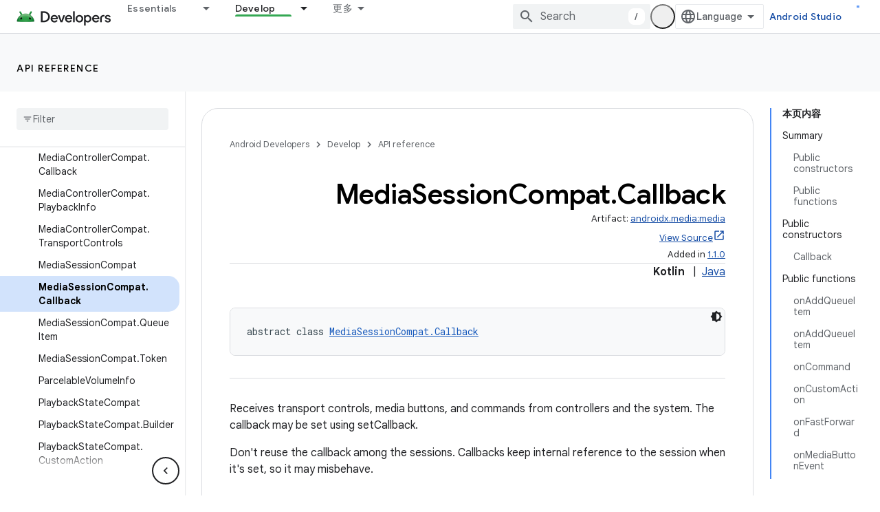

--- FILE ---
content_type: text/html; charset=UTF-8
request_url: https://feedback-pa.clients6.google.com/static/proxy.html?usegapi=1&jsh=m%3B%2F_%2Fscs%2Fabc-static%2F_%2Fjs%2Fk%3Dgapi.lb.en.OE6tiwO4KJo.O%2Fd%3D1%2Frs%3DAHpOoo_Itz6IAL6GO-n8kgAepm47TBsg1Q%2Fm%3D__features__
body_size: 76
content:
<!DOCTYPE html>
<html>
<head>
<title></title>
<meta http-equiv="X-UA-Compatible" content="IE=edge" />
<script type="text/javascript" nonce="MRoKoygrHbdtt_UDk6mTyA">
  window['startup'] = function() {
    googleapis.server.init();
  };
</script>
<script type="text/javascript"
  src="https://apis.google.com/js/googleapis.proxy.js?onload=startup" async
  defer nonce="MRoKoygrHbdtt_UDk6mTyA"></script>
</head>
<body>
</body>
</html>
